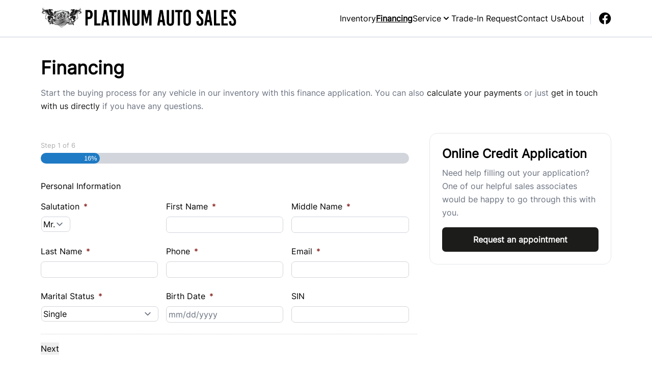

--- FILE ---
content_type: text/html; charset=utf-8
request_url: https://www.google.com/recaptcha/api2/anchor?ar=1&k=6LcRMdkrAAAAAJcRgcdh-H4G39KLvwjffNKt61ZN&co=aHR0cHM6Ly9wbGF0aW51bWF1dG9zYWxlc2luYy5jb206NDQz&hl=en&v=PoyoqOPhxBO7pBk68S4YbpHZ&theme=light&size=invisible&badge=bottomright&anchor-ms=20000&execute-ms=30000&cb=mpszdq9j2k0k
body_size: 49305
content:
<!DOCTYPE HTML><html dir="ltr" lang="en"><head><meta http-equiv="Content-Type" content="text/html; charset=UTF-8">
<meta http-equiv="X-UA-Compatible" content="IE=edge">
<title>reCAPTCHA</title>
<style type="text/css">
/* cyrillic-ext */
@font-face {
  font-family: 'Roboto';
  font-style: normal;
  font-weight: 400;
  font-stretch: 100%;
  src: url(//fonts.gstatic.com/s/roboto/v48/KFO7CnqEu92Fr1ME7kSn66aGLdTylUAMa3GUBHMdazTgWw.woff2) format('woff2');
  unicode-range: U+0460-052F, U+1C80-1C8A, U+20B4, U+2DE0-2DFF, U+A640-A69F, U+FE2E-FE2F;
}
/* cyrillic */
@font-face {
  font-family: 'Roboto';
  font-style: normal;
  font-weight: 400;
  font-stretch: 100%;
  src: url(//fonts.gstatic.com/s/roboto/v48/KFO7CnqEu92Fr1ME7kSn66aGLdTylUAMa3iUBHMdazTgWw.woff2) format('woff2');
  unicode-range: U+0301, U+0400-045F, U+0490-0491, U+04B0-04B1, U+2116;
}
/* greek-ext */
@font-face {
  font-family: 'Roboto';
  font-style: normal;
  font-weight: 400;
  font-stretch: 100%;
  src: url(//fonts.gstatic.com/s/roboto/v48/KFO7CnqEu92Fr1ME7kSn66aGLdTylUAMa3CUBHMdazTgWw.woff2) format('woff2');
  unicode-range: U+1F00-1FFF;
}
/* greek */
@font-face {
  font-family: 'Roboto';
  font-style: normal;
  font-weight: 400;
  font-stretch: 100%;
  src: url(//fonts.gstatic.com/s/roboto/v48/KFO7CnqEu92Fr1ME7kSn66aGLdTylUAMa3-UBHMdazTgWw.woff2) format('woff2');
  unicode-range: U+0370-0377, U+037A-037F, U+0384-038A, U+038C, U+038E-03A1, U+03A3-03FF;
}
/* math */
@font-face {
  font-family: 'Roboto';
  font-style: normal;
  font-weight: 400;
  font-stretch: 100%;
  src: url(//fonts.gstatic.com/s/roboto/v48/KFO7CnqEu92Fr1ME7kSn66aGLdTylUAMawCUBHMdazTgWw.woff2) format('woff2');
  unicode-range: U+0302-0303, U+0305, U+0307-0308, U+0310, U+0312, U+0315, U+031A, U+0326-0327, U+032C, U+032F-0330, U+0332-0333, U+0338, U+033A, U+0346, U+034D, U+0391-03A1, U+03A3-03A9, U+03B1-03C9, U+03D1, U+03D5-03D6, U+03F0-03F1, U+03F4-03F5, U+2016-2017, U+2034-2038, U+203C, U+2040, U+2043, U+2047, U+2050, U+2057, U+205F, U+2070-2071, U+2074-208E, U+2090-209C, U+20D0-20DC, U+20E1, U+20E5-20EF, U+2100-2112, U+2114-2115, U+2117-2121, U+2123-214F, U+2190, U+2192, U+2194-21AE, U+21B0-21E5, U+21F1-21F2, U+21F4-2211, U+2213-2214, U+2216-22FF, U+2308-230B, U+2310, U+2319, U+231C-2321, U+2336-237A, U+237C, U+2395, U+239B-23B7, U+23D0, U+23DC-23E1, U+2474-2475, U+25AF, U+25B3, U+25B7, U+25BD, U+25C1, U+25CA, U+25CC, U+25FB, U+266D-266F, U+27C0-27FF, U+2900-2AFF, U+2B0E-2B11, U+2B30-2B4C, U+2BFE, U+3030, U+FF5B, U+FF5D, U+1D400-1D7FF, U+1EE00-1EEFF;
}
/* symbols */
@font-face {
  font-family: 'Roboto';
  font-style: normal;
  font-weight: 400;
  font-stretch: 100%;
  src: url(//fonts.gstatic.com/s/roboto/v48/KFO7CnqEu92Fr1ME7kSn66aGLdTylUAMaxKUBHMdazTgWw.woff2) format('woff2');
  unicode-range: U+0001-000C, U+000E-001F, U+007F-009F, U+20DD-20E0, U+20E2-20E4, U+2150-218F, U+2190, U+2192, U+2194-2199, U+21AF, U+21E6-21F0, U+21F3, U+2218-2219, U+2299, U+22C4-22C6, U+2300-243F, U+2440-244A, U+2460-24FF, U+25A0-27BF, U+2800-28FF, U+2921-2922, U+2981, U+29BF, U+29EB, U+2B00-2BFF, U+4DC0-4DFF, U+FFF9-FFFB, U+10140-1018E, U+10190-1019C, U+101A0, U+101D0-101FD, U+102E0-102FB, U+10E60-10E7E, U+1D2C0-1D2D3, U+1D2E0-1D37F, U+1F000-1F0FF, U+1F100-1F1AD, U+1F1E6-1F1FF, U+1F30D-1F30F, U+1F315, U+1F31C, U+1F31E, U+1F320-1F32C, U+1F336, U+1F378, U+1F37D, U+1F382, U+1F393-1F39F, U+1F3A7-1F3A8, U+1F3AC-1F3AF, U+1F3C2, U+1F3C4-1F3C6, U+1F3CA-1F3CE, U+1F3D4-1F3E0, U+1F3ED, U+1F3F1-1F3F3, U+1F3F5-1F3F7, U+1F408, U+1F415, U+1F41F, U+1F426, U+1F43F, U+1F441-1F442, U+1F444, U+1F446-1F449, U+1F44C-1F44E, U+1F453, U+1F46A, U+1F47D, U+1F4A3, U+1F4B0, U+1F4B3, U+1F4B9, U+1F4BB, U+1F4BF, U+1F4C8-1F4CB, U+1F4D6, U+1F4DA, U+1F4DF, U+1F4E3-1F4E6, U+1F4EA-1F4ED, U+1F4F7, U+1F4F9-1F4FB, U+1F4FD-1F4FE, U+1F503, U+1F507-1F50B, U+1F50D, U+1F512-1F513, U+1F53E-1F54A, U+1F54F-1F5FA, U+1F610, U+1F650-1F67F, U+1F687, U+1F68D, U+1F691, U+1F694, U+1F698, U+1F6AD, U+1F6B2, U+1F6B9-1F6BA, U+1F6BC, U+1F6C6-1F6CF, U+1F6D3-1F6D7, U+1F6E0-1F6EA, U+1F6F0-1F6F3, U+1F6F7-1F6FC, U+1F700-1F7FF, U+1F800-1F80B, U+1F810-1F847, U+1F850-1F859, U+1F860-1F887, U+1F890-1F8AD, U+1F8B0-1F8BB, U+1F8C0-1F8C1, U+1F900-1F90B, U+1F93B, U+1F946, U+1F984, U+1F996, U+1F9E9, U+1FA00-1FA6F, U+1FA70-1FA7C, U+1FA80-1FA89, U+1FA8F-1FAC6, U+1FACE-1FADC, U+1FADF-1FAE9, U+1FAF0-1FAF8, U+1FB00-1FBFF;
}
/* vietnamese */
@font-face {
  font-family: 'Roboto';
  font-style: normal;
  font-weight: 400;
  font-stretch: 100%;
  src: url(//fonts.gstatic.com/s/roboto/v48/KFO7CnqEu92Fr1ME7kSn66aGLdTylUAMa3OUBHMdazTgWw.woff2) format('woff2');
  unicode-range: U+0102-0103, U+0110-0111, U+0128-0129, U+0168-0169, U+01A0-01A1, U+01AF-01B0, U+0300-0301, U+0303-0304, U+0308-0309, U+0323, U+0329, U+1EA0-1EF9, U+20AB;
}
/* latin-ext */
@font-face {
  font-family: 'Roboto';
  font-style: normal;
  font-weight: 400;
  font-stretch: 100%;
  src: url(//fonts.gstatic.com/s/roboto/v48/KFO7CnqEu92Fr1ME7kSn66aGLdTylUAMa3KUBHMdazTgWw.woff2) format('woff2');
  unicode-range: U+0100-02BA, U+02BD-02C5, U+02C7-02CC, U+02CE-02D7, U+02DD-02FF, U+0304, U+0308, U+0329, U+1D00-1DBF, U+1E00-1E9F, U+1EF2-1EFF, U+2020, U+20A0-20AB, U+20AD-20C0, U+2113, U+2C60-2C7F, U+A720-A7FF;
}
/* latin */
@font-face {
  font-family: 'Roboto';
  font-style: normal;
  font-weight: 400;
  font-stretch: 100%;
  src: url(//fonts.gstatic.com/s/roboto/v48/KFO7CnqEu92Fr1ME7kSn66aGLdTylUAMa3yUBHMdazQ.woff2) format('woff2');
  unicode-range: U+0000-00FF, U+0131, U+0152-0153, U+02BB-02BC, U+02C6, U+02DA, U+02DC, U+0304, U+0308, U+0329, U+2000-206F, U+20AC, U+2122, U+2191, U+2193, U+2212, U+2215, U+FEFF, U+FFFD;
}
/* cyrillic-ext */
@font-face {
  font-family: 'Roboto';
  font-style: normal;
  font-weight: 500;
  font-stretch: 100%;
  src: url(//fonts.gstatic.com/s/roboto/v48/KFO7CnqEu92Fr1ME7kSn66aGLdTylUAMa3GUBHMdazTgWw.woff2) format('woff2');
  unicode-range: U+0460-052F, U+1C80-1C8A, U+20B4, U+2DE0-2DFF, U+A640-A69F, U+FE2E-FE2F;
}
/* cyrillic */
@font-face {
  font-family: 'Roboto';
  font-style: normal;
  font-weight: 500;
  font-stretch: 100%;
  src: url(//fonts.gstatic.com/s/roboto/v48/KFO7CnqEu92Fr1ME7kSn66aGLdTylUAMa3iUBHMdazTgWw.woff2) format('woff2');
  unicode-range: U+0301, U+0400-045F, U+0490-0491, U+04B0-04B1, U+2116;
}
/* greek-ext */
@font-face {
  font-family: 'Roboto';
  font-style: normal;
  font-weight: 500;
  font-stretch: 100%;
  src: url(//fonts.gstatic.com/s/roboto/v48/KFO7CnqEu92Fr1ME7kSn66aGLdTylUAMa3CUBHMdazTgWw.woff2) format('woff2');
  unicode-range: U+1F00-1FFF;
}
/* greek */
@font-face {
  font-family: 'Roboto';
  font-style: normal;
  font-weight: 500;
  font-stretch: 100%;
  src: url(//fonts.gstatic.com/s/roboto/v48/KFO7CnqEu92Fr1ME7kSn66aGLdTylUAMa3-UBHMdazTgWw.woff2) format('woff2');
  unicode-range: U+0370-0377, U+037A-037F, U+0384-038A, U+038C, U+038E-03A1, U+03A3-03FF;
}
/* math */
@font-face {
  font-family: 'Roboto';
  font-style: normal;
  font-weight: 500;
  font-stretch: 100%;
  src: url(//fonts.gstatic.com/s/roboto/v48/KFO7CnqEu92Fr1ME7kSn66aGLdTylUAMawCUBHMdazTgWw.woff2) format('woff2');
  unicode-range: U+0302-0303, U+0305, U+0307-0308, U+0310, U+0312, U+0315, U+031A, U+0326-0327, U+032C, U+032F-0330, U+0332-0333, U+0338, U+033A, U+0346, U+034D, U+0391-03A1, U+03A3-03A9, U+03B1-03C9, U+03D1, U+03D5-03D6, U+03F0-03F1, U+03F4-03F5, U+2016-2017, U+2034-2038, U+203C, U+2040, U+2043, U+2047, U+2050, U+2057, U+205F, U+2070-2071, U+2074-208E, U+2090-209C, U+20D0-20DC, U+20E1, U+20E5-20EF, U+2100-2112, U+2114-2115, U+2117-2121, U+2123-214F, U+2190, U+2192, U+2194-21AE, U+21B0-21E5, U+21F1-21F2, U+21F4-2211, U+2213-2214, U+2216-22FF, U+2308-230B, U+2310, U+2319, U+231C-2321, U+2336-237A, U+237C, U+2395, U+239B-23B7, U+23D0, U+23DC-23E1, U+2474-2475, U+25AF, U+25B3, U+25B7, U+25BD, U+25C1, U+25CA, U+25CC, U+25FB, U+266D-266F, U+27C0-27FF, U+2900-2AFF, U+2B0E-2B11, U+2B30-2B4C, U+2BFE, U+3030, U+FF5B, U+FF5D, U+1D400-1D7FF, U+1EE00-1EEFF;
}
/* symbols */
@font-face {
  font-family: 'Roboto';
  font-style: normal;
  font-weight: 500;
  font-stretch: 100%;
  src: url(//fonts.gstatic.com/s/roboto/v48/KFO7CnqEu92Fr1ME7kSn66aGLdTylUAMaxKUBHMdazTgWw.woff2) format('woff2');
  unicode-range: U+0001-000C, U+000E-001F, U+007F-009F, U+20DD-20E0, U+20E2-20E4, U+2150-218F, U+2190, U+2192, U+2194-2199, U+21AF, U+21E6-21F0, U+21F3, U+2218-2219, U+2299, U+22C4-22C6, U+2300-243F, U+2440-244A, U+2460-24FF, U+25A0-27BF, U+2800-28FF, U+2921-2922, U+2981, U+29BF, U+29EB, U+2B00-2BFF, U+4DC0-4DFF, U+FFF9-FFFB, U+10140-1018E, U+10190-1019C, U+101A0, U+101D0-101FD, U+102E0-102FB, U+10E60-10E7E, U+1D2C0-1D2D3, U+1D2E0-1D37F, U+1F000-1F0FF, U+1F100-1F1AD, U+1F1E6-1F1FF, U+1F30D-1F30F, U+1F315, U+1F31C, U+1F31E, U+1F320-1F32C, U+1F336, U+1F378, U+1F37D, U+1F382, U+1F393-1F39F, U+1F3A7-1F3A8, U+1F3AC-1F3AF, U+1F3C2, U+1F3C4-1F3C6, U+1F3CA-1F3CE, U+1F3D4-1F3E0, U+1F3ED, U+1F3F1-1F3F3, U+1F3F5-1F3F7, U+1F408, U+1F415, U+1F41F, U+1F426, U+1F43F, U+1F441-1F442, U+1F444, U+1F446-1F449, U+1F44C-1F44E, U+1F453, U+1F46A, U+1F47D, U+1F4A3, U+1F4B0, U+1F4B3, U+1F4B9, U+1F4BB, U+1F4BF, U+1F4C8-1F4CB, U+1F4D6, U+1F4DA, U+1F4DF, U+1F4E3-1F4E6, U+1F4EA-1F4ED, U+1F4F7, U+1F4F9-1F4FB, U+1F4FD-1F4FE, U+1F503, U+1F507-1F50B, U+1F50D, U+1F512-1F513, U+1F53E-1F54A, U+1F54F-1F5FA, U+1F610, U+1F650-1F67F, U+1F687, U+1F68D, U+1F691, U+1F694, U+1F698, U+1F6AD, U+1F6B2, U+1F6B9-1F6BA, U+1F6BC, U+1F6C6-1F6CF, U+1F6D3-1F6D7, U+1F6E0-1F6EA, U+1F6F0-1F6F3, U+1F6F7-1F6FC, U+1F700-1F7FF, U+1F800-1F80B, U+1F810-1F847, U+1F850-1F859, U+1F860-1F887, U+1F890-1F8AD, U+1F8B0-1F8BB, U+1F8C0-1F8C1, U+1F900-1F90B, U+1F93B, U+1F946, U+1F984, U+1F996, U+1F9E9, U+1FA00-1FA6F, U+1FA70-1FA7C, U+1FA80-1FA89, U+1FA8F-1FAC6, U+1FACE-1FADC, U+1FADF-1FAE9, U+1FAF0-1FAF8, U+1FB00-1FBFF;
}
/* vietnamese */
@font-face {
  font-family: 'Roboto';
  font-style: normal;
  font-weight: 500;
  font-stretch: 100%;
  src: url(//fonts.gstatic.com/s/roboto/v48/KFO7CnqEu92Fr1ME7kSn66aGLdTylUAMa3OUBHMdazTgWw.woff2) format('woff2');
  unicode-range: U+0102-0103, U+0110-0111, U+0128-0129, U+0168-0169, U+01A0-01A1, U+01AF-01B0, U+0300-0301, U+0303-0304, U+0308-0309, U+0323, U+0329, U+1EA0-1EF9, U+20AB;
}
/* latin-ext */
@font-face {
  font-family: 'Roboto';
  font-style: normal;
  font-weight: 500;
  font-stretch: 100%;
  src: url(//fonts.gstatic.com/s/roboto/v48/KFO7CnqEu92Fr1ME7kSn66aGLdTylUAMa3KUBHMdazTgWw.woff2) format('woff2');
  unicode-range: U+0100-02BA, U+02BD-02C5, U+02C7-02CC, U+02CE-02D7, U+02DD-02FF, U+0304, U+0308, U+0329, U+1D00-1DBF, U+1E00-1E9F, U+1EF2-1EFF, U+2020, U+20A0-20AB, U+20AD-20C0, U+2113, U+2C60-2C7F, U+A720-A7FF;
}
/* latin */
@font-face {
  font-family: 'Roboto';
  font-style: normal;
  font-weight: 500;
  font-stretch: 100%;
  src: url(//fonts.gstatic.com/s/roboto/v48/KFO7CnqEu92Fr1ME7kSn66aGLdTylUAMa3yUBHMdazQ.woff2) format('woff2');
  unicode-range: U+0000-00FF, U+0131, U+0152-0153, U+02BB-02BC, U+02C6, U+02DA, U+02DC, U+0304, U+0308, U+0329, U+2000-206F, U+20AC, U+2122, U+2191, U+2193, U+2212, U+2215, U+FEFF, U+FFFD;
}
/* cyrillic-ext */
@font-face {
  font-family: 'Roboto';
  font-style: normal;
  font-weight: 900;
  font-stretch: 100%;
  src: url(//fonts.gstatic.com/s/roboto/v48/KFO7CnqEu92Fr1ME7kSn66aGLdTylUAMa3GUBHMdazTgWw.woff2) format('woff2');
  unicode-range: U+0460-052F, U+1C80-1C8A, U+20B4, U+2DE0-2DFF, U+A640-A69F, U+FE2E-FE2F;
}
/* cyrillic */
@font-face {
  font-family: 'Roboto';
  font-style: normal;
  font-weight: 900;
  font-stretch: 100%;
  src: url(//fonts.gstatic.com/s/roboto/v48/KFO7CnqEu92Fr1ME7kSn66aGLdTylUAMa3iUBHMdazTgWw.woff2) format('woff2');
  unicode-range: U+0301, U+0400-045F, U+0490-0491, U+04B0-04B1, U+2116;
}
/* greek-ext */
@font-face {
  font-family: 'Roboto';
  font-style: normal;
  font-weight: 900;
  font-stretch: 100%;
  src: url(//fonts.gstatic.com/s/roboto/v48/KFO7CnqEu92Fr1ME7kSn66aGLdTylUAMa3CUBHMdazTgWw.woff2) format('woff2');
  unicode-range: U+1F00-1FFF;
}
/* greek */
@font-face {
  font-family: 'Roboto';
  font-style: normal;
  font-weight: 900;
  font-stretch: 100%;
  src: url(//fonts.gstatic.com/s/roboto/v48/KFO7CnqEu92Fr1ME7kSn66aGLdTylUAMa3-UBHMdazTgWw.woff2) format('woff2');
  unicode-range: U+0370-0377, U+037A-037F, U+0384-038A, U+038C, U+038E-03A1, U+03A3-03FF;
}
/* math */
@font-face {
  font-family: 'Roboto';
  font-style: normal;
  font-weight: 900;
  font-stretch: 100%;
  src: url(//fonts.gstatic.com/s/roboto/v48/KFO7CnqEu92Fr1ME7kSn66aGLdTylUAMawCUBHMdazTgWw.woff2) format('woff2');
  unicode-range: U+0302-0303, U+0305, U+0307-0308, U+0310, U+0312, U+0315, U+031A, U+0326-0327, U+032C, U+032F-0330, U+0332-0333, U+0338, U+033A, U+0346, U+034D, U+0391-03A1, U+03A3-03A9, U+03B1-03C9, U+03D1, U+03D5-03D6, U+03F0-03F1, U+03F4-03F5, U+2016-2017, U+2034-2038, U+203C, U+2040, U+2043, U+2047, U+2050, U+2057, U+205F, U+2070-2071, U+2074-208E, U+2090-209C, U+20D0-20DC, U+20E1, U+20E5-20EF, U+2100-2112, U+2114-2115, U+2117-2121, U+2123-214F, U+2190, U+2192, U+2194-21AE, U+21B0-21E5, U+21F1-21F2, U+21F4-2211, U+2213-2214, U+2216-22FF, U+2308-230B, U+2310, U+2319, U+231C-2321, U+2336-237A, U+237C, U+2395, U+239B-23B7, U+23D0, U+23DC-23E1, U+2474-2475, U+25AF, U+25B3, U+25B7, U+25BD, U+25C1, U+25CA, U+25CC, U+25FB, U+266D-266F, U+27C0-27FF, U+2900-2AFF, U+2B0E-2B11, U+2B30-2B4C, U+2BFE, U+3030, U+FF5B, U+FF5D, U+1D400-1D7FF, U+1EE00-1EEFF;
}
/* symbols */
@font-face {
  font-family: 'Roboto';
  font-style: normal;
  font-weight: 900;
  font-stretch: 100%;
  src: url(//fonts.gstatic.com/s/roboto/v48/KFO7CnqEu92Fr1ME7kSn66aGLdTylUAMaxKUBHMdazTgWw.woff2) format('woff2');
  unicode-range: U+0001-000C, U+000E-001F, U+007F-009F, U+20DD-20E0, U+20E2-20E4, U+2150-218F, U+2190, U+2192, U+2194-2199, U+21AF, U+21E6-21F0, U+21F3, U+2218-2219, U+2299, U+22C4-22C6, U+2300-243F, U+2440-244A, U+2460-24FF, U+25A0-27BF, U+2800-28FF, U+2921-2922, U+2981, U+29BF, U+29EB, U+2B00-2BFF, U+4DC0-4DFF, U+FFF9-FFFB, U+10140-1018E, U+10190-1019C, U+101A0, U+101D0-101FD, U+102E0-102FB, U+10E60-10E7E, U+1D2C0-1D2D3, U+1D2E0-1D37F, U+1F000-1F0FF, U+1F100-1F1AD, U+1F1E6-1F1FF, U+1F30D-1F30F, U+1F315, U+1F31C, U+1F31E, U+1F320-1F32C, U+1F336, U+1F378, U+1F37D, U+1F382, U+1F393-1F39F, U+1F3A7-1F3A8, U+1F3AC-1F3AF, U+1F3C2, U+1F3C4-1F3C6, U+1F3CA-1F3CE, U+1F3D4-1F3E0, U+1F3ED, U+1F3F1-1F3F3, U+1F3F5-1F3F7, U+1F408, U+1F415, U+1F41F, U+1F426, U+1F43F, U+1F441-1F442, U+1F444, U+1F446-1F449, U+1F44C-1F44E, U+1F453, U+1F46A, U+1F47D, U+1F4A3, U+1F4B0, U+1F4B3, U+1F4B9, U+1F4BB, U+1F4BF, U+1F4C8-1F4CB, U+1F4D6, U+1F4DA, U+1F4DF, U+1F4E3-1F4E6, U+1F4EA-1F4ED, U+1F4F7, U+1F4F9-1F4FB, U+1F4FD-1F4FE, U+1F503, U+1F507-1F50B, U+1F50D, U+1F512-1F513, U+1F53E-1F54A, U+1F54F-1F5FA, U+1F610, U+1F650-1F67F, U+1F687, U+1F68D, U+1F691, U+1F694, U+1F698, U+1F6AD, U+1F6B2, U+1F6B9-1F6BA, U+1F6BC, U+1F6C6-1F6CF, U+1F6D3-1F6D7, U+1F6E0-1F6EA, U+1F6F0-1F6F3, U+1F6F7-1F6FC, U+1F700-1F7FF, U+1F800-1F80B, U+1F810-1F847, U+1F850-1F859, U+1F860-1F887, U+1F890-1F8AD, U+1F8B0-1F8BB, U+1F8C0-1F8C1, U+1F900-1F90B, U+1F93B, U+1F946, U+1F984, U+1F996, U+1F9E9, U+1FA00-1FA6F, U+1FA70-1FA7C, U+1FA80-1FA89, U+1FA8F-1FAC6, U+1FACE-1FADC, U+1FADF-1FAE9, U+1FAF0-1FAF8, U+1FB00-1FBFF;
}
/* vietnamese */
@font-face {
  font-family: 'Roboto';
  font-style: normal;
  font-weight: 900;
  font-stretch: 100%;
  src: url(//fonts.gstatic.com/s/roboto/v48/KFO7CnqEu92Fr1ME7kSn66aGLdTylUAMa3OUBHMdazTgWw.woff2) format('woff2');
  unicode-range: U+0102-0103, U+0110-0111, U+0128-0129, U+0168-0169, U+01A0-01A1, U+01AF-01B0, U+0300-0301, U+0303-0304, U+0308-0309, U+0323, U+0329, U+1EA0-1EF9, U+20AB;
}
/* latin-ext */
@font-face {
  font-family: 'Roboto';
  font-style: normal;
  font-weight: 900;
  font-stretch: 100%;
  src: url(//fonts.gstatic.com/s/roboto/v48/KFO7CnqEu92Fr1ME7kSn66aGLdTylUAMa3KUBHMdazTgWw.woff2) format('woff2');
  unicode-range: U+0100-02BA, U+02BD-02C5, U+02C7-02CC, U+02CE-02D7, U+02DD-02FF, U+0304, U+0308, U+0329, U+1D00-1DBF, U+1E00-1E9F, U+1EF2-1EFF, U+2020, U+20A0-20AB, U+20AD-20C0, U+2113, U+2C60-2C7F, U+A720-A7FF;
}
/* latin */
@font-face {
  font-family: 'Roboto';
  font-style: normal;
  font-weight: 900;
  font-stretch: 100%;
  src: url(//fonts.gstatic.com/s/roboto/v48/KFO7CnqEu92Fr1ME7kSn66aGLdTylUAMa3yUBHMdazQ.woff2) format('woff2');
  unicode-range: U+0000-00FF, U+0131, U+0152-0153, U+02BB-02BC, U+02C6, U+02DA, U+02DC, U+0304, U+0308, U+0329, U+2000-206F, U+20AC, U+2122, U+2191, U+2193, U+2212, U+2215, U+FEFF, U+FFFD;
}

</style>
<link rel="stylesheet" type="text/css" href="https://www.gstatic.com/recaptcha/releases/PoyoqOPhxBO7pBk68S4YbpHZ/styles__ltr.css">
<script nonce="KNl8m9vOWMozCNOcv6l1KA" type="text/javascript">window['__recaptcha_api'] = 'https://www.google.com/recaptcha/api2/';</script>
<script type="text/javascript" src="https://www.gstatic.com/recaptcha/releases/PoyoqOPhxBO7pBk68S4YbpHZ/recaptcha__en.js" nonce="KNl8m9vOWMozCNOcv6l1KA">
      
    </script></head>
<body><div id="rc-anchor-alert" class="rc-anchor-alert"></div>
<input type="hidden" id="recaptcha-token" value="[base64]">
<script type="text/javascript" nonce="KNl8m9vOWMozCNOcv6l1KA">
      recaptcha.anchor.Main.init("[\x22ainput\x22,[\x22bgdata\x22,\x22\x22,\[base64]/[base64]/[base64]/[base64]/[base64]/[base64]/KGcoTywyNTMsTy5PKSxVRyhPLEMpKTpnKE8sMjUzLEMpLE8pKSxsKSksTykpfSxieT1mdW5jdGlvbihDLE8sdSxsKXtmb3IobD0odT1SKEMpLDApO08+MDtPLS0pbD1sPDw4fFooQyk7ZyhDLHUsbCl9LFVHPWZ1bmN0aW9uKEMsTyl7Qy5pLmxlbmd0aD4xMDQ/[base64]/[base64]/[base64]/[base64]/[base64]/[base64]/[base64]\\u003d\x22,\[base64]\x22,\x22wpLCiMKFw7zDhcOIwqvDt8Ocw4PCo1BtYcKMwpwEQTwFw5rDpB7DrcOiw63DosOrbMOKwrzCvMK1wpHCjQ5swoM3f8OcwqlmwqJOw7LDrMOxMHHCkVrCpDpIwpQtEcORwpvDr8KUY8Orw63CgMKAw758OjXDgMKBwq/CqMOdWlvDuFNVwojDviMdw7/Cln/CtVlHcGltQMOeHnN6VGzDmX7Cv8O3wq7ClcOWM0/Ci0HCgxMiXyDCpsOMw7lqw7tBwr5Owr5qYBPCmmbDnsOic8ONKcKNayApwqTCmmkHw6XCkGrCrsOnX8O4bTfCtMOBwr7DtsKmw4oBw7XCtsOSwrHCu0h/wrhRHWrDg8Kpw7DCr8KQfTMYNysMwqkpWcKnwpNMA8O5wqrDocOPwpbDmMKjw5dZw67DtsOxw55xwrt8wrTCkwABbcK/bWlQwrjDrsOtwqBHw4plw4DDvTAoU8K9GMO5I1wuAXFqKkkvQwXCjCPDowTCkcKKwqchwrnDvMOhUGANbSt5wr1tLMOdwr3DtMO0wptdY8KEw4gEZsOEwr0AasOzNGrCmsKlVT7CqsO7FFE6GcO8w7p0ejx5MXLCtsOqXkAFBiLCkW0mw4PCpSl/[base64]/[base64]/J8KQwoBwwoVcwplFe8KFwq/CgMOpwqYvBsKUbMOWfwrDjcKrwo3DgsKUwrfCsmxNOcK9wqLCuHgnw5LDr8OHN8O+w6jCl8OPVn5Fw6zCkTM+wozCkMK+XU0IX8OASCDDt8O9wq3DjA99CMKKAVvDucKjfQwcXsO2RWlTw6LChXURw5ZcKm3Dm8K/wqjDo8ONw5nDg8O9fMOdw5/CqMKcdsOBw6HDo8KzwqvDsVYqOcOYwoDDtcOxw5ksLgAZYMOrw5PDihRMw5Bhw7DDi1tnwq3DuljChsKrw4XDkcOfwpLCrcKpY8ODGMKTQMOMw5t5wolgw4pLwqrCvMO1w7IDRMKAQm/[base64]/CpAJ9DsOnD0jDosKOOn3Dv1U6PVHDhhvDrXDCocK1wqpawoZuLAfCqTM9wqXCg8OHw6VITMKuSB7DlBbDrcORwpgWWMOew6FRWcKywqvCmMKYw5rDiMKFwrVkwpsDccOpwr83wqPCkDpONcOGw63DiXlbwrPCscKfLj9yw5ZMw6/ClMKEwq09GcK1wrowwqzDhMORCsK7BcOpw6YDKAbCicOdw71BITXDr2XCnxcDw6LCllNowrfCvcOGHcK8IyM0woXDucOzCXPDg8O9CWnDpxvDrz7DhhUrDMOJJcOCYcO9wpY4w78zwpPCnMKTwr/CvmnCgsOjwqlKw6fDvAbChGILMU0pNzvCmsKYwr8mHMK7wqQGwqsVwqQgcsKlw43CjMOwKhhqO8OSwrZ4w5LCqwQfNsO3YkLCnMO1GMKdZcKcw7ZDw41qcsOlP8K1PcKTw57DrsKNwpjChcO2CS/ClMOiwrUAw4XDqXl/[base64]/Clz/DpcKZXX/CsjxpEMO9wrkuw6zCgsKxHiXCjjMFEcKsEMKWJikew5IBMMOcHcOKYcOqwo1Ywo5KbMOWw6AGIiVUwodZX8KCwr5kw5x8w4jCpU5AE8Oqwqgkw7Q9w4rChsOVwrDCtMOaY8K9XDMBw4FIS8ODwo/[base64]/[base64]/w6xiwp1CeMOcRBs4w7JkFTzDhsOvwqJJH8OzwojDpEFMHMOLwpjDlsO+w5DDo3k3UMK+KcKIwpI8OhNEw7Y1woHDoMKOwp8zUy3CowbCksKFw4N9wqtdwr/[base64]/ChMOZaMOwwqLChsOLwqlXXm9XwoXCssKTw4JTbMOya8KmwrFzJsK1wpl6w4XCoMOUbsOSw7fCs8KQDXnCmxLDh8KWw4DCncKKaRFUM8OVVMODwo04wpQSIG8ROjxTwrLCqV/CqMK8WgHDlgvCgU4zeiXDui4TM8KdesOQBW/[base64]/Dg8KEwoDCpMKmdcKsw6oJMw5Cw4MZwoZrOERSw4kIIsOQwoUiCB/DpTo4aV/Cm8ODw6LCm8Oxw55nH1zCoCnChjnCnsO3PCzCkiLCh8K/wpFqw7XDksKWdsKnwq8ZP1R7w43Du8KAYQRBAcOeWcORDUjCscO0wo9/Q8KnE20Hw7zCvsKvScKGw4/DhEvCrQF1YQQ6I3LCkMKnw5TCql1PP8O6B8OewrPDtcOJHsKrw718A8KSwpIjwrJjwo/CjsKfDcKhwq/DicKIPMOlwo/CmsOUw6PDlRDCqANswq5SM8OYw4bCh8KtZsOjw6LCusO6ejkYw7/Cr8OYAcKYYMOWwrUsUsOrOMK2w4pMUcKLQipTwqHDl8OeVWkvFcKHwpnCpzNcf2/CgsKKQcKRSW0OBm7Dk8KiWmBARFATPMKzRH3Cn8OJesKkGMOdwpXCrcOGfxzCrVVtw7PDhsOAwrfCiMODZAvDsW3DgsO0wodbTCTClcK0w5rCr8KaRsKmwoEvMlzCsH5DIUXDhsOcPTfDjHrDqih0wrtfWhjDpkQ4wofDhzNyw7fCvMOdw6fDlx/CgcKMwpRmw57DssKmw78tw7URwqPDnjDCiMO0CUsNTMKBEhcTRMOUwp7CicKHw7jCrsKlw6vCgcKPUkjDucOgwpXDncOaOlEPw5l2KipwI8OdEMOQR8KJwplgw79vFy5Tw5rDqXEKwoQpwrPDrSNEwq/DgcObwonDu31fThghUH/DjcKRF18zw5tndcO2wp5iUcOJN8KRw5bDkQnDgsOnw6PChQNfwoTDih3Di8KAOcKNw73CvEhhw79bQcOkwo9sXkPDo3hvVcOkwq3DrsOcw4zCoC5OwoYEeDDDvxDDqUjDlMOwPxwzwqTCj8Ofw7nDg8OGwo3Ci8OEKSrCjsK1w4fDqkADwrPCoVzDlcKxc8K/wpLCn8KJVDDDt0jCoMK/D8KTw7zCpnlbw4rCvcO4w7h2AcKUPHfCkcK9K3Mxw4DCmDocXMOWwr1VeMOww5YNwpJTw6YQwrB2MMKjwrjCmsK/wr7CgcKHPkXCszvDuUfCjjB+wq/CuQsJZ8KLw7l/YsK7LhgnASV9CsOywqvDj8K4w6XClsKPVcOGSVo8MMKjV3UOwrDCmsOTw4DCmMOqw7MCw5UbKMODwrXDvQfDiFQ/w5hWw4ttwrbCvhU6NhdbwoxBwrPCmMKgO2AeWsOAw5gCImZ0wq9fw79TAlsHw5nCvW/DlhUWScKKNkrCnsOzHGhQCF3DkcOKwq3CvgoqdMK5w4rCkx0NOAjDjlXDgFsnw4xLLMKYw7/CvcK5PwUZw4rCqAbCjiR6wpASw4PCtHszTRgEwo/[base64]/[base64]/w7Zjw4nClsOfeMOMw43DssO0VQk/wpAlw6ITUMOUAyw4wrt+wobCkMOoUAgFL8OgwpXCi8Ohwq7DhDI+A8OYJcK4USwgd33CmHozw5/Dj8KswpXCrMKAw6TDsMKUwqZswrvCsRw0wp9/JzZHVMO/w73DmyzCnx3CrjM8w6HCjcOXFEHCoyo7blbCtBDClE8Bw5tfw4DDg8KNw6bDslbChMKDw7LCrcODw7xNMsKhIsO7ETZzOGYmVMK7w5F1wqd8woYpw6kww69/[base64]/CmMO5w6nDijFzVjFmSMK4wpw2a3bDhxzDrTHDjcKlDMK1w5MpfMKwLsK+U8KXZWhpKMOOOltzFzTCnyXDthZrKcO9w4DDpcOtw6Q+C3XCin45wrLDlj3Dg0dZwqjDh8OZGRzDsxTCt8KmKHXDtSvCk8O3dMOzWsKow7XDhMKywo47w5HCgcOTfgrCrz/Cn0nDl0ojw7nDh09PYEEHQ8OtQcKxw4fDmsKnEsO7wooWNsOXwp7DnsKQw7nDtMKVwrHClRTCujrCtlNhHF7DvWXChSjCjMO3LcKyVwgiDVPCssORP13DscO9w7PDvMONAHgfwqbDiBLDg8Kyw69rw7hkCcKNGMKcdMKSEQvDm0/ClsOzOU0+w6Eqwr5OwrfDjG0VWBE/E8O9w4VTRAzDnsKHRsKyRMKKw4BswrDDlynCpG/CswnDpsOTPcKID1tPOAgZY8K5PsKjBsOTADcXw4PCrCzDhcO8XcKYwqTCmsOCwrMzVsO/wqvChQrCksKxwqLCqhtdwq97w6nCiMKzw5LDimPDiT0swqjCv8Kiw50Fwr/[base64]/DucKNZhx8w7bDlTzDun/CvcK8Q28uXsKPwq91C0XCj8KLw6zCv8OJacOBwqJpQgt6EAnCvj7DgcO/[base64]/[base64]/CvMO7w4gkw7okBMKUwqJfw53CtW3CtMKtccOcw6HCtMKcKMKJwpHCl8O5WMOtSMKGw6DDn8OEw4Mnw5cPwp7Dq30lw47CpgvDqMKMwqdXw5PDmcOseFnCmcOEECPDiUnCpcKgUg/CosOqw4vDnHEawpB7w5t2M8KHDngRQgQbw7tXwqTDsSMDacOWVsK9JcOxw7nClMKLBAjCqsOfW8KUG8K/wpUBw4VQw6/CvsK/[base64]/DiMKPQcOjUsK3wqFPwpzDj1rDp8K+CDfCoALChMK6w5U/P37DsxZHw6Ahw4ozcGjDs8Orw65DPXbCuMKDTi7DumhMwrDCph7Ds1fCoDd7wrzDtznDiTdcPm5Mw4zCsn3DhcKbTRM1WMKPWQXCocOlw6HCtS/CrcKWBUtww61Rw4RsUi/CgXHDksOXw40Tw6jCkk/DjT1kwqHDv1tEUEwhwoczwr7DrcO3w48CwoJYbcO0WGU+ARRfZFHCmsKzwqorwopmw7zDmMONa8KbKsKsKF3CiVfDpMOeZ1ofEEdRw7gIAGDDi8KEUsK/wqvDhF/Cq8Kcw53DqcKjwonCsQ7DmcKzFHDCmcKDwrjDgMKaw7bDusO1KVTCmGDDsMKXwpbCmcOUHMK3w7zDpRkSJjdFfcKzbxB3V8OmCsKrN2B1wpDCj8O8cMKnc28SwqXDnGEgwoAgBMKWw4DCi0gpw74eCMOyw7DCu8Ocwo/CqcK/VcObSkdBUjDDsMOqw48ywrMxQEEDw7TDtXLDvsKWw4jDvsO6wqbDmsOqwq1VAMKKUwHCsWjDncOZwoBoLcKhPm/CnCTDhcO3w6zDosKfQRPDlsKIGw/Ci1woXMOGwozDicKvw5xTP0lXN0bCsMKDwr0wBsO+Fw7Dt8KkdmLCgsO5w6U4fsKGGMK3WMKDIcKywq1BwpTCig4uwo16w5jDqT1vwrvCgEQYwq/Dr3hbC8ORwrcmw7jDkEvCvEYQwrnDl8Omw77CncKhw7FaBiwmXEDCqgloV8O/TUHDgsKAeS8rbsOBwopHFnkYaMOuw6LDnADDoMOBEcObasOxP8K+w5YrXDkyTiovfwdFwrjDi28yCgV4w7lvw5o5w7HDkCF/UCZCB2XCl8OFw6xEUHw4EMOOwqLDjiDDt8OiJHzDujF+OzsVwozCswsOwqcSS2nCisOSwrPCok3CgCrDqw0jw6nDvsK3w4Ygw6xGcE/Cr8KLw73Dk8OWa8OtLMO7wqBkw7g2eQTDr8KLwrHDligYUU/[base64]/DmDAlwoDDr8K/YMOrCsK2PxoEw7kZwpwgMhHDvQ5qw6TDmjHCk1xuw4XDmhTDpAV/w6zDiiYwwrYVwq3DqgjClWc6w4rClD91E3Bsd1vDrSc5NsOEVEbCt8OTHsKPwoN/FMOswrPCgMOBwrfChTTCm3oOZSVQAXYmw7rDjyJeTCrCpSt/w7XCusKhw6BESsO/w4nDmUcoJcK9HzLDjWjCmkcRw4PClMK8bC1Hw4PDj2nCsMOOYMK8w5QKwpk4w7cbAMOzGcO/w4/DvsKuPBZbw67DhsKxw5QaX8OOw4XCv17CjsOAw6NPw7zDtsK1woXCg8KOw7XDmsK7w7Vfw7fDi8OBdTs3YcKgw6TDgsOowo8bZCAzwqdYTUPCoHPCusOXw5DCtcO3VcK6VzzDm3M1w44kw7IDwrjCgyHDs8OOYS/DoUnDk8KmwpfDhgXDlUnChsKqwqFYGALCtmMewp1ow5J8w7BsJMKKDykQw53CpsKUw7/CkXLClULCkEXCiDHChRlXYcOkO11SC8KKwo/[base64]/woxmwok7w7DCvMKUwqzCmMKXwqxcHT7DmxoPw5HCjMOgbxszwp5Qw7Zdw7/[base64]/CtMK4L8K5J8KVwoDDo2RHME17QsKDf8KGH8KnworCjMOMwpE5w6Fyw53CjAkHwqXCiUvDkmLCnU7CpTgmw73Dg8OSHsK7woJzSxQ9w5/CosO4NF/[base64]/fjDDjcO/[base64]/PBLDvgZaKMKnworDqMKsNnbDuTjDvcOZwobCs8KMf8K2w7jCqirClMKew4l3wrcRFT/DoDAqwr1+wp1TLlktw6DCkcKqDMKaVFrDgkgjwpzDpsOOw53DpWEcw6fDjMKzcMK7Wi93ezLDmn8NQ8KvwpXDvlIqF0ZmaAjCm0zCqEQEwq4QH3bCujTDh1JAasOMwqHDgl/DvMObHHJMw5M6ZDpfwrvDt8O8w7sLwqUrw4Vbwq7Djx0/[base64]/Cv8OQcnsGw7rCgMK4wqHDqsKSwrLDicOJWl3CnR8DCcKWwo3DiUcNwoNEZXHCiAdAw5DCqsKiOTzCnsKlW8O+w5vDkhQXE8OZwr/CpmRyNsOaw6haw4pNw4/DjgvDtiUyEsObw5Uqw4UQw5MYMMOAaDDDlsKVw5tPQcKyO8KTKFnDrcK7Lh95wro/w4/[base64]/KsK3Z8KKwpQsw6bDpV0DwoDDtHNWw6HDhGB9cCzCiEnCrMKWwr3DpcOqwoVbEyoOwr7CicKVX8K4w71swoLCqcOAw5nDscKMNsOjw7nCj0c/[base64]/DjcKGworCmcOWw7gOSMOCHcOLwpXDlTrCv3fCgFfDoiTDo2XCm8Oow7xHwrY8wrdSWnzDkcOKwrvDq8O/wrnCuX3DgsK9wqhmExMZwqYPw74bdCPCjcO5w7YowrVVMxPDssKmYcK7c1cnwq1lbUbCnsOHwqfDrMOGfFnCtCvCgcO4UcKpIcKDw4zCocOXIUBIwpvCtsOOU8OANi/[base64]/CiRgEw6wCbsKwwqTCkcOwXsOzWHvCkU05Wxs5ZAnChDbCicKeJ3pMwr/DiFB2wrnDicKqw6/CvMOvLH7CowzDjwrDtHJmEcO1DTAOwoLCk8O2DcO0PU1UUMKvw5syw5rDo8OtT8KgUWLDsRDCu8K2bsKrG8KBw4FNw47DkGkIfMK/w5RLwq9AwoB4w4xywqxMw6DDicKKBG7Do3kjeAPChgzCh0MOBj8iwoc+w4vDv8ObwrYOW8KzLlJHPcOID8KNVMK/wpxfwpdLG8OWAEVcwojCl8OYwoTDrzdOQ1XClBxbCcKEZjTCjlnDq1zCvcKydcOjw7HCqMO9ZsOMamzCs8OOwpxbw6AFZ8O5wo7DvTrCt8K+NC5WwpQlw6vCjwfDsg3CkQoswqNiAhfCksODwrvDm8K+TcOWwrjCpXnDtHh9PjTCrBByY0t/woTDgcOjKsKhw7AFw7fChWDDs8O0NH/CmMKTwqbCp0Auw7ZDwpzCvHfCkcOcwqIcw79yCAXCkTbClMKAw60Dw5vChsKfwpnCisKLLR05woPDnUJsJVnCnMKOFMO0GsKMwqMGWsKMecKxwq02aksgLSlGwqzDlC/CpVYKIsOFSFLClsKQAnDDs8KzaMO2wpcnP0DCngxEdjvDon1WwpNWwrvDiWo0w6YxCMKISnccHsOhw4oiwq58aQpoJMOsw4g/[base64]/Cij3DpFUcwq5Lw70Ww5vCkn3Dp33Cr8KnZy/DkyjDr8KueMOfGkFySGvDiUgYwrPCksKCw5LCnsK5wrLDhBPColbCkUPDgyrCkcKIZMKzw4kYwqBMKnhtwo7DlXlFwr9xHHZow6RXKcKzJBTCjVhuwrMKZcOiC8KwwpVCw7nDpcOZJcOsK8OxXls4w43ClcKbWwobVsKCwq9rwpXCvj/CtnTCu8Kdw5MJRAhQbzAEw5Vow74Fw4Bxw5BqBX8wN1LCvSULwpRAwopsw6PCjsO0w6vDvQjCrsKwDTfDnTzDh8KPwqZ3wpZCa23Dm8OmIDEmfE4/UTbDo243w6HCkMKdZMO4ccKrHAQrwp54wq3DmcOZw6pTDMONw4l+P8OlwowcwpZWfRMlw4DDk8Ofwp3Ci8O9I8OXw7dOw5TDisKsw6ppwpobwoDDk3wrbDDDiMKScsKPw6VhFcOxRMKFcWzCnsOqMBEBwrrCksKzS8KIPEXDsT/Cg8KIc8K5MMORSMOzwoM7w5LDv1Q0w5QoVcOcw7bDgsO3UCplw4/[base64]/Cn8KncCrDniYcwoMrGjJsVQFlwq7CmMOow6HCp8OJw5TDjVDCsmRmI8O5woNLQ8K9IGHChDh4wp/[base64]/DoMKsFFnDqmJ7w4oRMF5zwptRw73DosO9CMK4VgIuasKGw40rZF51AWzDkMKYw5Qtw4/DgijDjxNcUX1hw4Jswr3DtMOywqkYwoXCqxTCjMKkGMOHw77Ci8OXVh3DiD3DgMK7wq9vQi8ew44CwrBqw4PCu3vDs2sDOMObew5DwrPCpxPCucOqJsKvEMKqA8Kww7rDlMKWwrp2TC4qwpHCs8Oow6nDk8O/w4gLYsKMX8Opw7FhwojDpkLCu8K7w6/Cm0LDiH1cKU3DmcKdw5crw6rDkEHDiMO1dcKOGcKWwrzDrcKzw457w4HCtG/[base64]/CkFnDocOIw687DHohw5okZTdKw757RcOlOFfCmcK9Yn/[base64]/YMKyw4LCiQbDr8OCw7ZTYndjwpXDl2vClMOTw58Cw5HDusOhwrLDgh8BZ2zCosOMMcKqwqbDscKpwqktwo3Cm8KoHC7DvMKIeBvCgcKISDfCiSXCqMOFWRTCoD/Dn8Ksw7NnM8OHXMKEI8KCNRnDsMO+VcO/[base64]/Cj8Ozw45vwr7DgMKhwqkrw4A0w67CqyXCrcKxRWrCqGfCmFEMw6PDiMKWw4dze8K6wpPCtHE8wqTCiMKEwoVUw4XCiD42K8KWZXvCisKLJsKIw6Vjw71uQ1PDu8OcOmPCrGcVwqUwT8OMw73DvCbDksKqwppIw7XDnBo1wocGw7/DojLDjnfDj8KUw4vDuwnDq8KvwrrCj8OCwqEkw6/CriMUS2piwpFMdcKKeMKlPsOrwq5gTA3CuWTDjSHDmMKnD0PDhcKUwqjDuCM1w6/[base64]/w5rDnVXCiGMmF2XCocKLw5XCvjZTw5DDrsKZLBt8w6LDsScswrzCoAsdw7/Cm8KXYMK/w5FAw7lxXMO5EA/[base64]/DtQ0wdMKpwpzCimfCsRzCn8O9wpjDgR3CrFPClMOYwojDgcKeaMODw7hFAXJdVmPCgnDCpkJOw5DDqMOiCwEkPMO2wo3CpGHCozcowpDCoWgsYMKlXlHCoTTCgcKUFsObK2rDgMOgdsOAAsKnw4PDih05Gl/Dgm0qw7x8wofDtcKSQ8K8GcOPMsO0w7DDscOxwrlgwqklw4DDuyrCvSIIXmN/w4Idw7vClB1lcns1Sg9qwqs/ZyEIUcOSwoPCnnzCkwcKD8OUw4R6w4AUwozDjMOQwrw3AmnDrMKFKVfCmG0QwopywojCgsKqW8KUw7d7wobCjlsdP8OawpvDrWnDtUfDk8ODw68QwpV+Nnl6wo/DkcKpw5XCiBQuw7/DicKVw7J8f3hyw7TDgwvCuD9Lw6PDlx7DrWxCw6zDrVvCiEYJw4HDvCnDv8O3c8OWRMKbw7TDiTvCksKMIMO+cC1/wpbCrzPCi8KUw6XChcKbJ8OJw5LDg0VZBsOCw4zDusKES8OEw7nCrMOnQcKNwrljw7d5bBU8U8OMA8K6wpVzwrJkwp55VmRBOz/[base64]/[base64]/DgWRqwohafTMDVD3CqcOMwopCwpbDocODPElpTMKHLS7CgnHDrcKlcFtOEW3CgcKIHTddRxY+w5Ycw7/DnxvDj8ObIcO9ImnDqMOaEwvDkcKAHTgCw4zCskzCn8Kew5fDvMK9w5UWw7vDisOfWhrDnlPCjmQrwqkPwrPCrR9Pw4vCnRnClBBHw4jDpTUZLMOww6bCkT/Cg2ZDwqQ4w53ChMKPwpxlSmd+D8KRBcOjCsOOwqRUw4nDjsK/[base64]/w67CtMKrA8Kcw4LCmVF7woFTH8KTw4xKwpdBworDu8OmC8O3woxQwq0tfgfDlsKtwpbDsBQvwqrDucKGTcOzwpQcw53Dv0vDkMK1w7rChMK+MBDDpD7DlsK9w4o0wqzDoMKPwqZOw5EaJ1PDgRbCvHfCvsOIOsKBw6AHIhjDtMOlw7VVLD/CnsKWw6nDvArChcOlw7rDm8OAUUouU8OQIwDCqMOewrg/bcKtw5hYwpskw5TCjMKZD0nCvsK8ZggTGMOLw5RtPVtBHgDCun3DrGcvw5J3wrkoEwgEKMOAwoZhNRTCgRfCt0sSw5dYVjPCksKyLWvDq8KnXl7CscK0wqFBIXsATzIrXhvCr8OMw47Cv1/CrsO5FMOYwr4Yw501X8O/woR7wrjCtMKtMcKJw6xnwphNa8KnEcOmw5wLNMKWB8OHwpdJwp01UQlCXExiVcKFwpHDswDCr30YLWPDv8KfwrjDo8OBwpbDl8KiASItw48QC8OwGFzChcKxwppJwofCk8O3CcODwqHCm2QDwpXCucOww6tNOg0vwqjDhsKmZypIbkzDnMOiwr7DjCZ/HMKXwpPDnsO9w7LChcKYLhrDl0rDssO7OMKvw6duU0Y8KznDpEpiw6rDnVxGXsOVw43Cv8OgWCk1wo99w5zDng7DvjQiw5VIUMONAxJxw5bDi1/CkD5NfmjClQ1lVcK2CMOVw4HDuVFIw7opYcOpwrHDhsK1G8Oqw7vDkMKWwqxnw7M/FMO3wpvDncOfHwtROMOmUMOgLsOYwrNRXzN9wpkmwpMccyRTMTHCqXVjVsOYcXFYIEh+w4gAeMKTw7bDgsOYBBNVwo5WJMKlAcOVwo8mLHHDgW4rWcKQdC/Dm8KMCcKJwqREJsK2w6nCmDw4w5tbw7J+TsKoJyjCosOoHcKvwpHDo8OJw6IYSXvDmnHDkTsnwrIRw6PCl8KMYlrDs8OFGmfDuMOfbsKIWA/[base64]/CvxfDtThwCS/CqhcyVcKkIsKQQlLDhsKYwo7CmhvDn8OHw5JfWW15wp5vw6PCgWhVw5rCh0EhU2fDtMKZc2cbw6ZTw6Aaw4bCgRVkwqHDkMKmBxcVBlJuw7oewp/[base64]/[base64]/wpQxw4dLw68VdcOsdMKew6LDtsOOwo06B8KrwqxOwqfCtcOXP8OowohfwrQTUX1HLAAkw5/CgMK1VcKtw7gNw6XDg8KYA8Oow5TCkyPCoCjDvQwlwo4tfMOfwqzDv8Ktw47DuAHCqgshB8KZfjdBw6/[base64]/CsF/CmcKBw6zCulPCpRTDl2sAacO7EkceEVjDoDxWW2MBwr/[base64]/Ct8OmwqAdwqJ4wozDhcOPw6dScWDDrcOMwqjCkXbDi8KxXsK3w7vDiEjCsBrDl8OEw7nDmBRvN8KLCCXCjxvDkcKzw7DCphEkXVHClXPDkMOlDMKTwrnDs3nCkWjCt1tgw7LCqsOvTUrCiWAyQT7DlsOEVcKqF2/DuDHDi8OaZcKFMMOhw7jDjHY5w4rCscKXEgw0w4LDtx/DuHFZw7UNw7HDoUVXYCfCrm3DgTISMSHDsDHDjwjCrQfDhlYOGQYYJ0zCh1skNGQnw45tYcOCfHkcWE/DnU9hwqF7fMO8McOQWXZSS8O9wpvChkxFWsK0asO0QcOCw6U5w4gFw7rCqGgkwqBkwoPCoQnCicOkM1TCmysMw5zCr8O/w510w7Rgw4prEMK4wqVKw6bDjz/DtFM+eDp2wrfCrsKrZsO1esOwScOJw6HChVnChEvCqsKnVGQIZnXDthFyKcKIWx9TAcKmFsK1SEQJAxAlaMK7w5AKw6paw4fDo8KLEMOHwqkew6fDhWVrw6dmc8Oswrl/R0k3woEiesOgw55/B8KRwp3Dm8OUw74dwoMcwppmdT8GKsO1wqs+WcKuw4TDu8Kiw5xpJMKtJTYWwoMRacKVw5XDiA8Bwp/DkmIlw4U2w6/DscOkwpLChcKAw53DundAwobCjjwLDALCvsKqw4UcAURSL1fCkx3ClFZiwoVAwr7CjF8Zw4HDsDXDvGTDlcKMRFrCpkPDkypibBXCtMOzUWJqw5fDhHjDvAzDtXdhw4bDrsO2wq/DgjxYw6sqEMODEsO2w7nCpMOoSMKqa8OLwojDtsKdK8O4BcOOAsKxwrXCpMKzwp4VwpXDl3g7w69hwqY6w5IlworDo0zDqgDDisOzwrTCnT0Gwq/DqMONKGB5wpDDmGTCjArCg2XDvHV3wowIw74iw781HgoyAFtSf8KtD8OBwqVVwp7Ck1EwMSN+w4nClMOPNMOBa0wFwrrDgMK4w5zDmMOTwrQqw6XCjsOyKcKgwrrCp8OhcBcBw4TChEnCnzzCvG3DpRLCrHPCgHIFWWwawpJ3wpvDoVE6wqjCp8Oswr/DpMO0wqIuwo0kHMOFwqFcLXsew7hgGMOiwqlkw407D2Euw6YnYxfCkMOrOCp2w73DpmjDksK9wonDosKXwpjDg8OkPcKAVcKNwrshdR9Vcn/CisKtFcKIWcKXCMOzwpTDvhjDmT7DkgoBTn4rQ8KTUjPDsATDmgnChMOCcMOmc8OAwr5DRA7Dj8O6w4jCucOaBcKxw6RPw4vDkxrCvyl0DVh4wpvDvcOdw7XCpMKFwqc5w59oKsKZAwTCscK6w71rw7bCkGjCtAI/w4zDl2NEY8KlwqzCr1tWwq8cIcKhw7thPjFXWRhcSMKbeFkSGMOvwrgoRmpLw61/woDDnMKqQcOaw47DkRnDuMKHMMKvwrQZQMKJw4FiwpMJJsOMOcOTElLCtlPCiWvDjMOIO8OLwohmJ8KWw5NAEMOSB8ORHgHDmMOTXDjCgRXDvsKXZwPCsBpAwrIuwp3CgsOXGwLDhMKMw54jw7fCnnTCoSvCgMK5PiA8ScKhWsKxwq/DhMKEXMOsRBNWBDhJw7zDsmfCi8O7w6rCkMOvXcK2LAHCswZlwp7CmcOGwoHDrMKFNxbChngZwpTCq8KZw5QyUDfCniAAw69iwrfDnHxgMsO2cQ/Dr8KpwoggRiEoMMKLwpsyw43ClcO7w6Y/wpPDqTkvw7dAN8KoXMO6wp4Tw5jDo8Odw5vCmTNkegXDvgguOMOiw4vCvn0ncMK4NMOswqLCmkVlNBrDuMKGACLCsjUnMMOhw6rDhMKbdmrDrXjDgsKtNMO9MEHDnsOaF8Olwr/DoAZqwrXCucKATsOSZMOtwrDDpXdZSTXCjgXCoTsow5UDw7rDp8KxPsKAOMK+woFkfF4vwq/CqcK/w5DClcONwpQOKDJXBsOuCcOiwrpDcz1LwqF/wqLDrcOFw5JswpjDgyFbwrjCuW8Ew4/[base64]/[base64]/wqMeL8KbOWYDUcOTwo7Ds8OIwo7CnGzClMOtwoHDuXDCuEjCqjnCjMKtZmvCuAHCvy/CrRZfwrFWwqlGwrvDkzE7worCvV1zw7PDpzLCo3rCmhbDmMKMw4Q0w5/[base64]/CqMKMJMOXBMOoN3tZw4UoflEkw6nDvMKPw7s/X8KhA8OUdMKSwr/DvFbCoT15w6/[base64]/Dug4lAcKWw6UKwqnDrFMmRMOxAsKxRsOfwoXCisOaf08LVxvDu0UtcsO9XGDDgw4CwrHCrcO5QMK6w5rDhVjDp8KVwrlRw7FRQ8KMwqLCjsOgw6BJw6PDmMKvwqTCmSvCgDjCqUnCrMKZw5rDtTvCkcOrwqvDscKPAmYEw61ew5xwbsOSQxfDlsOkVCHDtcKtCz/ChFzDjMOrCMOCSGMIwpjCkmQswqYcwqE2wrPCmhTDh8KIRcKpw6cSajJMdsOxY8O2OGrCsiNPwrIacyVIw7zCrMKMb1/CvXPClMKfBBDDocOybQ1jHcKbw5zChTtdw5PDpcKEw5nCsGkAfcOTS081YwUMw5wuallFQsOyw4BIO21MTW/DtcKSw63Cm8KIw6JmcTR4wo7CjgbDhB3DocO3w744RsO7FVxlw69mIcKlw5coOcOww7Mtw67Dk1bCmsKFG8KDFcOEFMKIc8OATMOkwpptOhDDnCnCszgEw4VzwpRgMHExHMKcGsOEF8OSK8KzQ8OgwpLCtQDCkcKxwrUNcsOmbsKbwoZ/[base64]/DlMOlw6rDnlkMKMKUwrbDnQhiE8Opw4RWG0rDkzZiaW0Mw5vDrsOlwrHDu0bDjhdjfMOFRw0Bw5/DpXR1w7HDnzjCgCtNwp/CriMgBhzDonpswq/Cl3zCu8KDw5s5UMKow5MZAwLCumHDgVoEJcOtw45tbcKoGUsOHBElFzDCiTFhfsKuTsO/w6sodVkgwpZhwrzCnVtKDsOFf8K3IS/Dhgd1UcO7w77Ci8OmEsO1w5p0w6HDrTpOO00UTsO/FWfClMOfw74UP8ODwoUzK3gzw5jCpcOrwrnDlMKZHMKtw6YLScKawq7DrFLCucKcOcKEw5gFw4vDoxQCVyHCpcKaHEhCE8OsAz5AMCvDpSHDicOew4HCryACPzEVEDjCjMOtEMKsIB4vwoo2BsOsw5tJOsOdN8OvwppCNT1Vwp/Dg8OOahDDtMOcw7FNw5LDnsKPw6TCoF7DvMORw7FgOsKUGUTDqMOhwpjDqAxAKsOxw7ZBw4LDmz8bw5DDu8KFw4rDgsKBw6IZw5rCqsKawoBoMwpLDlAtbg3CpTBJBVshfjdRwog9w5gYa8OIw5hQJT/Du8OHOsK/[base64]/Cp3tnwrVEQsKLIMOcGcOFwokZJlpzw7HDp8KSDcKiw53CjcOfJWdmZMKow5fCqcKSwrXCuMKMFlrCo8OJw7LCsW/Cpy/DpFRCDBPDjMOgw5MfPsKowqQFFsOOSsKRw7I3SE/[base64]/DisKjKlkjG2Rtw4/Cnz8VZMO/w5ZVw5LCqsOeTgAtwpfDvgFfw4NkMAXCkmxWFMOOwotawqDCt8KRXMOCDnvDh2h9wrnCq8KGbUdGw77CiHQBw7zCt1/CrcKywpsIAcKlw75FXcOOEwvDix1Vwodmw5c+woPCqgjDq8KdJ23DhRjDmybDsCvDhm5Swrw3fWvCpn7CiGkObMKmwrfDrMKNI1PDp0RSw5HDu8OBwqd9HWnDuMKBZMKVHsOHw7BjEgzDqsKeYgDCucO2I1UcfMO/w57DmTfDkcKDwo7CqgXCsUcww5/DmMOJVcKSw6PDucKQw5HClhjDljYpYsOEGzfDk0LDqV1cJsKkLzBcw6QOSQZzOsKGwrvCv8KqIsKsw7/DhwdHwrYfw7/DlS3Dv8Kdw5l3wojDoCLDoBbDjhpDdMO/[base64]/DsVFYw5LCmyUywpw9w6DDnGrDi39AS2vChEoXwpbDqj/DpMOwWUvDj0xAwo9SORbCnsKdw7x5w4rCoS4AWh8xwq0vTMOZIXLDrMOKw7IcXsKlN8Kiw78RwrJqwodBw43Ch8KeYwTCpQTCtcOvccKDw6csw6jCnMODw7LDnwnCg2rDiiA4E8KXwpwAwq0Lw6VNZ8O4ecOkwqfDjsOteUvCrF/Ds8OJw5nCrDzCgcKbwp4fwoVywrx7wqtrcsODcynCksO+YQsKIsKrw5AFeVExwpwdwpLDlDJIdcKDw7F4w51rb8OUbcKCwozDusKQN2LCpQzCk1/Dh8OMKsKzwrs7LHnCiTjCqcKIw4XCoMKHwrvCq3zCmMKRw57DkcOFwrvDqMO5F8KUOmwHMifCp8OQwpjDgCZRBwtAHcOqGzYDw6/DsTbDksO5wobDicO9wqHDqyPDi1wGw5nCokXDuUkmwrfCt8KEQMOKw5fDtcOgwpw1wrFywozCjG0MwpRHw6d/JsKXwqDCusK/[base64]/[base64]/[base64]/[base64]/CusOQQ1ptw6htZsKVw60ow55ueUQJwpvDuBDDoCbDjMOVAcOEImfDhTFlWcKAw4LDhcOswrTDmzpmODPDvG/CkMO/w57Djz7CjwTCj8KYGTvDrWzDmwDDliXDlR7DrMKewoMDacK9ZGDCsWpxMxrCh8KPw6k/[base64]/[base64]/CvsKKLMOXWMKgZHLDq8OXeMKTwqLCkh/CpDFAwozCkcKSw4TDh2rDhgHDnsOnFMKDHXFIK8Kaw5jDnsKYwoNtw4jDu8OPc8OHw75owokYbBHDmMKVw5IzcwZ2woB6HxzCuwzCjyvCo0Z1w5QdSsKvwonDsDZiwqFMFSfDqGDCs8KhHWcpwqo\\u003d\x22],null,[\x22conf\x22,null,\x226LcRMdkrAAAAAJcRgcdh-H4G39KLvwjffNKt61ZN\x22,0,null,null,null,1,[21,125,63,73,95,87,41,43,42,83,102,105,109,121],[1017145,623],0,null,null,null,null,0,null,0,null,700,1,null,0,\[base64]/76lBhnEnQkZnOKMAhnM8xEZ\x22,0,0,null,null,1,null,0,0,null,null,null,0],\x22https://platinumautosalesinc.com:443\x22,null,[3,1,1],null,null,null,0,3600,[\x22https://www.google.com/intl/en/policies/privacy/\x22,\x22https://www.google.com/intl/en/policies/terms/\x22],\x222yuZBj8JA6QzZxbtqSoeX2A1I7V2QHOzV6FaR5de4pc\\u003d\x22,0,0,null,1,1769097236012,0,0,[206,212],null,[153,73,150,147],\x22RC-m2TLEIAhWzLC6g\x22,null,null,null,null,null,\x220dAFcWeA64aR2dZkDeUWtCCsrfSM5i3ydj2Id5MIXgTSsCy7-nusk_V5NSsGtT9-Cw37WeWTDYNWmwe2qCjecDNXnRrSZC0dfDLg\x22,1769180035934]");
    </script></body></html>